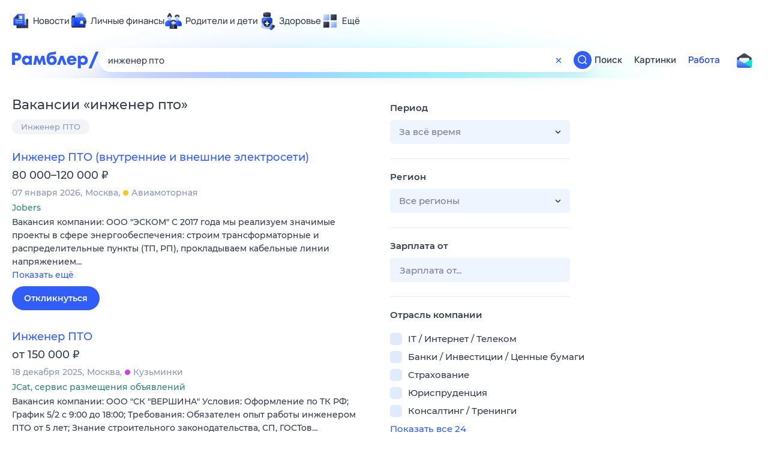

--- FILE ---
content_type: text/css; charset=UTF-8
request_url: https://search.rambler.su/assets/704.b37a1.css
body_size: 4639
content:
:root{--z-index-above-content:9;--z-index-above-topline:1001;--z-index-max:9001;--z-index-debug:9002;--page-min-width:1010px;--color-default:#343b4c;--color-white:#fff;--color-dark-grey:#777e98;--link-color-default:#315efb;--link-color-hover:#2c54e2;--link-color-active:#274bc8;--backgound-blue-light:#eff5ff;--backgound-blue-dark:#4a7dfd;--backgound-blue-light-alternative:#e0ebff;--background-banner:#e0ebff}.Debug__root--vpIO8{position:fixed;bottom:0;right:0;padding:5px;color:#fff;background:rgba(0,0,0,.5);font-family:monospace;z-index:9002}.Debug__root--vpIO8 a{color:#dcdfe7;text-decoration:none}.Debug__root--vpIO8 span{cursor:pointer}.top100_markup{background-color:rgba(255,0,0,.5);font-family:monospace;text-shadow:1px 1px 1px #333}.top100_markup,.utm__links{position:absolute;color:#fff;font-size:10px;pointer-events:none;z-index:9002}.utm__links{width:20px;height:20px;border-radius:10px;background-color:#274bc8;text-align:center;line-height:20px}.utm__table{position:fixed;top:0;right:0;max-width:550px;max-height:calc(100% - 60px);overflow-y:auto;background-color:#fff;opacity:.8;font-family:sans-serif;z-index:9002}.utm__table table{border-collapse:collapse;border-color:#dcdfe7}.utm__table td{padding:1px 2px}.js-hidden,.js-utm-hidden{display:none}.ErrorIndicator__root--vQzib{background:red;position:fixed;top:20px;left:50%;z-index:1001;font-family:Montserrat,sans-serif;font-size:13px;line-height:15px;color:#fff;background-color:rgba(255,86,78,.95);padding:15px 10px;border-radius:1px;transition:all .2s;transform:translate3d(-50%,0,0);opacity:1}.ErrorIndicator__root_hidden--\+UPvY{transform:translate3d(-50%,-20px,0);opacity:0}.ErrorIndicator__close--gpSxh{margin-left:30px;height:15px;width:15px;display:inline-block;vertical-align:top;border:none;color:#fff;font-size:0;background:url([data-uri]) no-repeat 50% transparent;cursor:pointer;outline:none;border-radius:50% 50%;transition:all .2s}.ErrorIndicator__close--gpSxh:hover{background-color:rgba(0,0,0,.05)}.More__root--5iCAs{display:block;text-align:center;padding:0;margin:0}.More__root__rabota--oaS\+r{text-align:left;height:45px}.More__button--Pdhhg{cursor:pointer;height:35px;line-height:35px;border-radius:1px;background-color:#315efb;font-family:Montserrat,sans-serif;font-size:11px;font-weight:500;font-style:normal;letter-spacing:1.3px;color:#fff;text-transform:uppercase;padding:0 20px;border:none}.More__button--Pdhhg:hover{background:#234ae4}.More__button--Pdhhg:active{background:#1039d6;outline:none}.More__button_loading--CdcS6{background:#fff}.More__button__rabota--gSyo8{background:#315efb;color:#fff;cursor:pointer;font-size:11px;border:none;line-height:45px;height:45px;display:inline-block;text-align:center;letter-spacing:1.3px;text-decoration:none;text-transform:uppercase;border-radius:1px;padding:0 30px;font-weight:500;transition:all .2s ease;font-family:Montserrat,sans-serif;overflow:hidden;text-overflow:ellipsis;white-space:nowrap;max-width:300px;min-width:160px}.More__button__rabota--gSyo8:hover{background:#234ae4;color:#fff}.More__button__rabota--gSyo8:active{background:#1039d6;color:#fff}.More__root__rabota--oaS\+r .More__button__rabota--gSyo8{line-height:35px;height:35px}.Error__text--iIRa4,.Error__title--GKIbG{color:var(--color-default)}.More__root--ii-Vh{display:block;text-align:center;padding:0 10px;margin-bottom:15px}.More__button--kATp\+{width:100%;height:45px;line-height:45px;border-radius:1px;background-color:#315efb;font-family:Montserrat,sans-serif;font-size:13px;font-weight:500;font-style:normal;letter-spacing:1.4px;color:#fff;text-transform:uppercase;border:none}.More__button_loading--fyTru{background:#fff}.More__wrapper--QtpLH{display:block;text-align:center;margin:15px 10px 20px}.More__more--Fzo5n{width:100%;height:40px;line-height:40px;padding:0 20px;border-radius:20px;background-color:#315efb;font-family:Montserrat,sans-serif;font-size:14px;font-weight:600;color:#fff;border:none}.More__more_loading--jR1g6{background:#fff}.SmartCaptcha__captcha--8Gz82{margin:0 0 30px;max-width:700px}.SmartCaptcha__widget--2gDSo{margin:30px 0 0;width:280px}.SmartCaptcha__captcha__error--238f1{font-weight:600;margin-bottom:15px}.SmartCaptcha__text--AQxy5 a,.SmartCaptcha__text--AQxy5 a:hover,.SmartCaptcha__text--AQxy5 a:visited{color:#315efb;text-decoration:none}.SmartCaptcha__wrapper--t5Zu0{margin:20px 0 0;display:flex;justify-content:space-between;flex-direction:row-reverse}.SmartCaptcha__wrapper__mobile--QQVew{flex-direction:column}.SmartCaptcha__form--NhF9K{display:flex;flex-direction:row;flex:0 50%;flex-wrap:wrap;justify-content:flex-start}.SmartCaptcha__wrapper__mobile--QQVew .SmartCaptcha__form--NhF9K{flex-direction:column-reverse}.SmartCaptcha__input--jpeDZ{display:flex;height:40px;padding:10px 15px;border-radius:5px;border:1px solid #c1d8ff;background:#fff;font-family:Manrope;font-size:15px;font-style:normal;font-weight:500;line-height:20px;margin:0 0 10px;width:100%}.SmartCaptcha__input--jpeDZ::-moz-placeholder{color:#777e98}.SmartCaptcha__input--jpeDZ::placeholder{color:#777e98}.SmartCaptcha__refresh--ARK86,.SmartCaptcha__refresh--ARK86:visited{color:#343b4c;font-family:Montserrat;font-size:14px;font-style:normal;font-weight:500;line-height:40px;text-decoration:none;display:flex;margin:0 0 0 20px}.SmartCaptcha__refresh--ARK86:hover{color:#2c54e2}.SmartCaptcha__refresh--ARK86:active{color:#274bc8}.SmartCaptcha__refresh--ARK86 svg{margin:0 10px 0 0}.SmartCaptcha__wrapper__mobile--QQVew .SmartCaptcha__refresh--ARK86{margin:10px 0 0;order:2}.SmartCaptcha__wrapper__mobile--QQVew .SmartCaptcha__input--jpeDZ{margin:20px 0;order:1}*{margin:0;padding:0;box-sizing:border-box}@media (-webkit-min-device-pixel-ratio:2),(min-resolution:192dpi){body{-webkit-font-smoothing:antialiased;-moz-osx-font-smoothing:grayscale}}html{height:100%}b{font-weight:700}h1{font-size:inherit;font-weight:inherit}body{-webkit-text-size-adjust:none;min-width:var(--page-min-width)}.mobile{min-width:auto}@font-face{font-family:Roboto;font-style:normal;font-weight:600;src:url(https://static.rambler.ru/fonts/Roboto/bold.woff2) format("woff2"),url(https://static.rambler.ru/fonts/Roboto/bold.woff) format("woff")}@font-face{font-family:Roboto;font-style:normal;font-weight:300;src:url(https://static.rambler.ru/fonts/Roboto/light.woff2) format("woff2"),url(https://static.rambler.ru/fonts/Roboto/light.woff) format("woff")}@font-face{font-family:Roboto;font-style:normal;font-weight:500;src:url(https://static.rambler.ru/fonts/Roboto/medium.woff2) format("woff2"),url(https://static.rambler.ru/fonts/Roboto/medium.woff) format("woff")}@font-face{font-family:Roboto;font-style:normal;font-weight:400;src:url(https://static.rambler.ru/fonts/Roboto/regular.woff2) format("woff2"),url(https://static.rambler.ru/fonts/Roboto/regular.woff) format("woff")}@font-face{font-family:CorsicaRamblerLX;font-style:normal;font-weight:500;src:url(https://static.rambler.ru/fonts/CorsicaRamblerLX/medium.woff2) format("woff2"),url(https://static.rambler.ru/fonts/CorsicaRamblerLX/medium.woff) format("woff")}@font-face{font-family:CorsicaRamblerLX;font-style:normal;font-weight:400;src:url(https://static.rambler.ru/fonts/CorsicaRamblerLX/regular.woff2) format("woff2"),url(https://static.rambler.ru/fonts/CorsicaRamblerLX/regular.woff) format("woff")}@font-face{font-family:Montserrat;font-style:normal;font-weight:400;src:url(https://static.rambler.ru/fonts/Montserrat/ios14-osx11-fix/regular.woff) format("woff")}@font-face{font-family:Montserrat;font-style:normal;font-weight:500;src:url(https://static.rambler.ru/fonts/Montserrat/ios14-osx11-fix/medium.woff) format("woff")}@font-face{font-family:Montserrat;font-style:normal;font-weight:600;src:url(https://static.rambler.ru/fonts/Montserrat/ios14-osx11-fix/semibold.woff) format("woff")}@font-face{font-family:Montserrat;font-style:normal;font-weight:700;src:url(https://static.rambler.ru/fonts/Montserrat/ios14-osx11-fix/bold.woff) format("woff")}@font-face{font-family:Montserrat;font-style:normal;font-weight:900;src:url(https://static.rambler.ru/fonts/Montserrat/ios14-osx11-fix/black.woff) format("woff")}@font-face{font-family:Manrope;font-style:normal;font-weight:400;src:local("Manrope"),url(https://static.rambler.ru/fonts/Manrope/regular.woff2) format("woff2")}@font-face{font-family:Manrope;font-style:normal;font-weight:500;src:local("Manrope"),url(https://static.rambler.ru/fonts/Manrope/medium.woff2) format("woff2")}@font-face{font-family:Manrope;font-style:normal;font-weight:600;src:local("Manrope"),url(https://static.rambler.ru/fonts/Manrope/semibold.woff2) format("woff2")}@font-face{font-family:Manrope;font-style:normal;font-weight:700;src:local("Manrope"),url(https://static.rambler.ru/fonts/Manrope/bold.woff2) format("woff2")}@font-face{font-family:Manrope;font-style:normal;font-weight:800;src:local("Manrope"),url(https://static.rambler.ru/fonts/Manrope/extrabold.woff2) format("woff2")}@supports (font-variation-settings:normal){@font-face{font-family:Manrope;font-style:normal;font-weight:400 800;font-stretch:normal;src:local("Manrope"),url(https://static.rambler.ru/fonts/Manrope/variable.woff2) format("woff2 supports variations"),url(https://static.rambler.ru/fonts/Manrope/variable.woff2) format("woff2-variations")}}.components__default_link--W\+4Xc{text-decoration:none;color:var(--link-color-default)}.components__default_link--W\+4Xc:hover{color:var(--link-color-hover)}.components__default_link--W\+4Xc:active{color:var(--link-color-active)}.components__colored_link--8lnsp{text-decoration:none}.components__colored_link--8lnsp:hover{color:var(--link-color-default)}.components__colored_link--8lnsp:active{color:var(--link-color-active)}.Found__root--r1EnP{font-family:Montserrat,sans-serif;font-size:14px;font-weight:500;line-height:20px;color:#8d96b2;margin:0 0 20px}.Found__root__mobile--Qvep5{margin:0 10px 10px;text-align:center}@media screen and (max-width:450px){.Found__root__mobile--Qvep5 span{display:none}}.ImageCaptcha__captcha--qIEjW{margin:0 0 30px}.ImageCaptcha__widget--ZzFJT{margin:30px 0 0;width:280px}.ImageCaptcha__captcha__error---QzVW{font-weight:600;margin-bottom:15px}.ImageCaptcha__text--WRVgt a,.ImageCaptcha__text--WRVgt a:hover,.ImageCaptcha__text--WRVgt a:visited{color:#315efb;text-decoration:none}.ImageCaptcha__wrapper--QaRYZ{margin:20px 0 0;display:flex;justify-content:space-between;flex-direction:row-reverse}.ImageCaptcha__wrapper__mobile--gKJp3{flex-direction:column}.ImageCaptcha__form--tN\+gl{display:flex;flex-direction:row;flex:0 50%;flex-wrap:wrap;justify-content:flex-start}.ImageCaptcha__wrapper__mobile--gKJp3 .ImageCaptcha__form--tN\+gl{flex-direction:column-reverse}.ImageCaptcha__input--yyOnH{display:flex;height:40px;padding:10px 15px;border-radius:5px;border:1px solid #c1d8ff;background:#fff;font-family:Manrope;font-size:15px;font-style:normal;font-weight:500;line-height:20px;margin:0 0 10px;width:100%}.ImageCaptcha__input--yyOnH::-moz-placeholder{color:#777e98}.ImageCaptcha__input--yyOnH::placeholder{color:#777e98}.ImageCaptcha__image--Opjn7 img{display:block;width:280px;height:90px}.ImageCaptcha__refresh--XMtZF,.ImageCaptcha__refresh--XMtZF:visited{color:#343b4c;font-family:Montserrat;font-size:14px;font-style:normal;font-weight:500;line-height:40px;text-decoration:none;display:flex;margin:0 0 0 20px}.ImageCaptcha__refresh--XMtZF:hover{color:#2c54e2}.ImageCaptcha__refresh--XMtZF:active{color:#274bc8}.ImageCaptcha__refresh--XMtZF svg{margin:0 10px 0 0}.ImageCaptcha__wrapper__mobile--gKJp3 .ImageCaptcha__refresh--XMtZF{margin:10px 0 0;order:2}.ImageCaptcha__wrapper__mobile--gKJp3 .ImageCaptcha__input--yyOnH{margin:20px 0;order:1}.ImageCaptcha__wrapper__mobile--gKJp3 .ImageCaptcha__image--Opjn7 img{display:block;width:100%;height:auto}.Error__error--OXLO\+{background:#eff5ff;margin:-5px 0 40px;border-radius:15px;padding:20px}.Error__error_mobile--TCFIh{margin:0 10px 10px}.Error__title--GKIbG{font-size:18px;font-weight:600;line-height:25px;padding:0;margin:0 0 10px}.Error__text--iIRa4,.Error__title--GKIbG{font-family:Montserrat,sans-serif;color:#343b4c}.Error__text--iIRa4{font-size:14px;font-weight:500;line-height:20px}.Error__pre--XMAoq{display:block;font-family:Courier New,monospace;white-space:pre;font-size:36px;line-height:1}.YaCopyright__root--r3TNU{font-family:Manrope,sans-serif;font-size:13px;font-weight:500;line-height:20px;background-color:#343b4c;padding:5px 0;display:flex;justify-content:center;color:#afb6c9}.YaCopyright__logo--OdtDO{height:20px;display:inline-block;font-size:0;margin:0 0 0 10px;vertical-align:top;width:53px;background-image:url([data-uri])}.Spellchecker__root--OMYKH{border:1px solid #e0ebff;margin:0 0 20px 34px;font-family:Montserrat,sans-serif;font-size:14px;font-weight:500;line-height:20px;padding:20px;color:#343b4c;border-radius:5px;white-space:nowrap}.Spellchecker__root_mobile--hKtz2{margin:20px 10px}.Spellchecker__root_images--ZYubd{margin-left:0;margin-top:20px}.Spellchecker__query--R1dGQ{font-weight:600}.Spellchecker__link--mET9Z{font-weight:600;text-decoration:none}.Spellchecker__link_mobile--g1WbN{color:#315efb}.Spellchecker__prompt--tcQxG{margin:0 0 5px}.Spellchecker__line--T8hUv,.Spellchecker__prompt--tcQxG{text-overflow:ellipsis;overflow:hidden;white-space:pre-wrap}